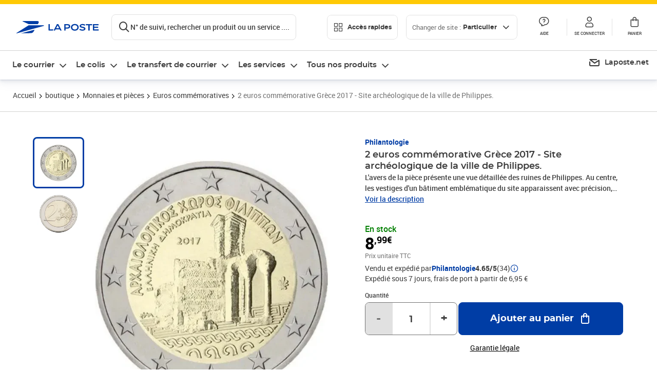

--- FILE ---
content_type: application/javascript; charset=UTF-8
request_url: https://www.laposte.fr/ecom/_nuxt/86a0fc1.modern.js
body_size: 13344
content:
(window.webpackJsonp=window.webpackJsonp||[]).push([[15],{1453:function(e,t,o){"use strict";o(623)},1454:function(e,t,o){"use strict";o(624)},1455:function(e,t,o){"use strict";o(625)},1456:function(e,t,o){"use strict";Object.defineProperty(t,"__esModule",{value:!0}),t.normalizeSearchByLocality=t.normalizeSearchByStreet=t.normalizeSearchByMunicipality=void 0;const r=o(1457),n=", ";t.normalizeSearchByMunicipality=address=>address.map((({properties:e})=>{let t=e.city;const o=/E ARRONDISSEMENT/g;if(t.toUpperCase().match(o)){const r=e.city.toUpperCase().replace(o,"").replace(/\d+/g,"").trim().toLowerCase();t=r.charAt(0).toUpperCase()+r.slice(1)}return Object.assign({zipCode:e.postcode,city:t},"paris"!==t.toLowerCase()&&{context:e.context.split(n)[1]})}));t.normalizeSearchByStreet=(address,e=null)=>address.filter((({properties:t})=>t.housenumber&&(!e||(0,r.convertCity)(t.city)===(0,r.convertCity)(e)))).map((({properties:e})=>({zipCode:e.postcode,city:e.city,streetName:e.name,context:e.context.split(n).slice(0,2).join(n)})));t.normalizeSearchByLocality=(e,t=null,o=null)=>{const n=new RegExp(`^${t}`,"i");return e.filter((({properties:e})=>e.locality&&(!t||e.postcode.match(n))&&(!o||(0,r.convertCity)(e.city)===(0,r.convertCity)(o)))).map((({properties:e})=>({zipCode:e.postcode,city:e.city,additionalStreetName:e.name})))}},1457:function(e,t,o){"use strict";Object.defineProperty(t,"__esModule",{value:!0}),t.getCountryName=t.checkEqualAddresses=t.trimUppercaseSingleSpace=t.convertCity=t.getObjectDiff=void 0;const r=o(34),n=o(316),c=r.__importDefault(o(317)),l=r.__importDefault(o(184)),d=r.__importDefault(o(185));l.default.registerLocale(d.default),t.getObjectDiff=function(e,t){var o;const r=(0,n.diff)(e,t,{normalize:(path,e,t,o)=>(null==o&&null==t&&(o=null,t=null),[t,o])});return null!==(o=null==r?void 0:r.map((e=>{var t;const path="/"+(null===(t=e.path)||void 0===t?void 0:t.join("/"));switch(e.kind){case"N":return{op:"add",path:path,value:e.rhs};case"E":return e.rhs||e.path&&"rnvpChecked"===e.path[0]?{op:"add",path:path,value:e.rhs}:{op:"remove",path:path};default:return{op:"remove",path:path}}})))&&void 0!==o?o:[]},t.convertCity=function(e){var t;return null===(t=(0,c.default)(e.replaceAll("-"," ")))||void 0===t?void 0:t.toUpperCase()};t.trimUppercaseSingleSpace=e=>e.trim().toUpperCase().replace(/\s\s+/g," ");t.checkEqualAddresses=(e,o)=>{const r=data=>{const e={};for(const o in data)e[o]=(0,t.trimUppercaseSingleSpace)(data[o]);return e};return JSON.stringify(r(e))===JSON.stringify(r(o))},t.getCountryName=function(e){var t;return null===(t=l.default.getName(e,"fr"))||void 0===t?void 0:t.toUpperCase()}},1458:function(e,t,o){"use strict";o(626)},1459:function(e,t,o){"use strict";o(627)},1460:function(e,t,o){"use strict";o(628)},1483:function(e,t,o){e.exports=o.p+"img/boite-jaune-activ.6f6b230.svg"},1484:function(e,t,o){e.exports=o.p+"img/boite-jaune-default.044e410.svg"},1485:function(e,t,o){e.exports=o.p+"img/boite-jaune-disabled.7025fe7.svg"},1486:function(e,t){e.exports="[data-uri]"},1487:function(e,t,o){e.exports=o.p+"img/bureau-de-poste-activ.590ec04.svg"},1488:function(e,t,o){e.exports=o.p+"img/bureau-de-poste-default.8501609.svg"},1489:function(e,t,o){e.exports=o.p+"img/bureau-de-poste-disabled.2bac93b.svg"},1490:function(e,t,o){e.exports=o.p+"img/bureau-de-poste-hover.9ed50c7.svg"},1491:function(e,t,o){e.exports=o.p+"img/chronopost-activ.5b43ed6.svg"},1492:function(e,t,o){e.exports=o.p+"img/chronopost-default.5aaef72.svg"},1493:function(e,t,o){e.exports=o.p+"img/chronopost-disabled.3083618.svg"},1494:function(e,t,o){e.exports=o.p+"img/chronopost-hover.33c555b.svg"},1495:function(e,t,o){e.exports=o.p+"img/colissimo-activ.a077ebe.svg"},1496:function(e,t,o){e.exports=o.p+"img/colissimo-default.f951aaa.svg"},1497:function(e,t,o){e.exports=o.p+"img/colissimo-disabled.cb3be60.svg"},1498:function(e,t,o){e.exports=o.p+"img/colissimo-hover.8be14ff.svg"},1499:function(e,t,o){e.exports=o.p+"img/dab-activ.f8325a4.svg"},1500:function(e,t,o){e.exports=o.p+"img/dab-default.f4ec666.svg"},1501:function(e,t,o){e.exports=o.p+"img/dab-disabled.d1b69ab.svg"},1502:function(e,t,o){e.exports=o.p+"img/dab-hover.f56cbb6.svg"},1503:function(e,t,o){e.exports=o.p+"img/generic-activ.ffac155.svg"},1504:function(e,t){e.exports="[data-uri]"},1505:function(e,t){e.exports="[data-uri]"},1506:function(e,t){e.exports="[data-uri]"},1507:function(e,t,o){e.exports=o.p+"img/mairie-activ.ec506c7.svg"},1508:function(e,t,o){e.exports=o.p+"img/mairie-default.e94c153.svg"},1509:function(e,t,o){e.exports=o.p+"img/mairie-disabled.e6c6777.svg"},1510:function(e,t,o){e.exports=o.p+"img/mairie-hover.d4b33a1.svg"},1511:function(e,t,o){e.exports=o.p+"img/number-activ.5d1256b.svg"},1512:function(e,t){e.exports="[data-uri]"},1513:function(e,t){e.exports="[data-uri]"},1514:function(e,t){e.exports="[data-uri]"},1515:function(e,t,o){e.exports=o.p+"img/pickme-activ.0b10ceb.svg"},1516:function(e,t,o){e.exports=o.p+"img/pickme-default.a400aa1.svg"},1517:function(e,t,o){e.exports=o.p+"img/pickme-disabled.f2cd66d.svg"},1518:function(e,t,o){e.exports=o.p+"img/pickme-hover.78d4c49.svg"},1519:function(e,t,o){e.exports=o.p+"img/point-relay-activ.3899fec.svg"},1520:function(e,t,o){e.exports=o.p+"img/point-relay-default.3f96236.svg"},1521:function(e,t,o){e.exports=o.p+"img/point-relay-disabled.0be6dae.svg"},1522:function(e,t,o){e.exports=o.p+"img/point-relay-hover.9c36ad4.svg"},1523:function(e,t,o){"use strict";var r=o(425),n=o(0),c=Object(n.defineComponent)({name:"List",emits:["edit","closeList","select"],components:{StoreFinderItem:r.a},props:{pointOfServiceList:{required:!0,type:Array},pointOfServiceIndex:{required:!1,type:Number},displayOnlyActiveItem:{required:!1,default:!1,type:Boolean},displaySchedule:{required:!1,default:!0,type:Boolean},displayAction:{required:!1,default:!0,type:Boolean},displayHolidays:{required:!1,default:!0,type:Boolean},btnTitle:{required:!1,type:String}},setup(e,t){var o=Object(n.ref)(null);return Object(n.watch)((()=>e.pointOfServiceIndex),(t=>{var r,n,c=null===(r=o.value)||void 0===r?void 0:r.querySelector("#item-"+(null===(n=e.pointOfServiceList[t])||void 0===n?void 0:n.code));c&&c.scrollIntoView({block:"start"})})),{root:o,setEditingState:e=>(t.emit("edit",e,e),e),closeInfoWindow:()=>(t.emit("closeList",!1),!1),selectPointOfService:e=>(t.emit("select",e,e),e)}}}),l=(o(1455),o(11)),d=Object(l.a)(c,(function(){var e=this,t=e._self._c;e._self._setupProxy;return t("div",{ref:"root",staticClass:"list__wrapper",class:{list__infoWindow:e.displayOnlyActiveItem}},[e.displayOnlyActiveItem?t("div",{staticClass:"list__close"},[t("button",{staticClass:"list__close__button",on:{click:e.closeInfoWindow}},[t("SolarisIcon",{attrs:{name:"action-close"}})],1)]):e._e(),e._v(" "),t("div",{staticClass:"list__items"},e._l(e.pointOfServiceList,(function(o,r){return t("div",{key:o.code,staticClass:"list__items__item",class:{"list__items__item--hidden":e.displayOnlyActiveItem,"list__items__item--active":r===e.pointOfServiceIndex},attrs:{id:"item-"+o.code}},[t("StoreFinderItem",{attrs:{"point-of-service":o,"btn-title":e.btnTitle,"display-action":e.displayAction,"display-schedule":e.displaySchedule,"display-holidays":e.displayHolidays},on:{select:e.selectPointOfService}})],1)})),0)])}),[],!1,null,"5ea011e1",null).exports,v=o(262).a,M=(o(1458),Object(l.a)(v,(function(){var e=this,t=e._self._c;e._self._setupProxy;return t("div",{staticClass:"userAddress__wrapper",class:{"userAddress__wrapper--active":e.isEditing}},[t("div",{staticClass:"userAddress__upper"},[t("div",{staticClass:"userAddress__upper__details"},[t("div",{staticClass:"userAddress__upper__details__total"},[e._v("\n        "+e._s(e.total)+" point"+e._s(e.total>1?"s":"")+" relais à proximité de :\n      ")]),e._v(" "),e.isEditing?e._e():t("div",{staticClass:"userAddress__upper__details__line"},[e._v("\n        "+e._s(e.street)+", "+e._s(e.location)+"\n      ")])]),e._v(" "),e.isEditing?e._e():t("button",{staticClass:"userAddress__upper__action",on:{click:function(t){return e.setEditingState(!0)}}},[e._v("\n      Modifier\n    ")]),e._v(" "),e.isEditing?t("button",{staticClass:"userAddress__upper__action",on:{click:function(t){return e.setEditingState(!1)}}},[e._v("\n      Annuler\n    ")]):e._e()]),e._v(" "),e.isEditing?[t("form",{staticClass:"userAddress__bottom",on:{submit:function(e){e.preventDefault()}}},[t("div",{staticClass:"userAddress__bottom__firstLine"},[t("SolarisInput",{staticClass:"userAddress__bottom__firstLine__input",attrs:{id:"address_firstLine",error:!e.isValidStreet,name:"firstLine",size:"compact",label:"",placeholder:"N° et libellé de voie",suggestions:e.streetSuggestions},on:{input:e.changeStreetName,suggestionSelect:e.selectStreetNameSuggestion},model:{value:e.street,callback:function(t){e.street=t},expression:"street"}})],1),e._v(" "),t("div",{staticClass:"userAddress__bottom__secondLine"},[t("SolarisInput",{staticClass:"userAddress__bottom__secondLine__input",attrs:{id:"address_secondLine",error:!e.isValidLocation,name:"secondLine",size:"compact",placeholder:"Code postal, ville",label:"",suggestions:e.locationSuggestions},on:{input:e.changeLocation,suggestionSelect:e.selectLocationSuggestion},model:{value:e.location,callback:function(t){e.location=t},expression:"location"}})],1),e._v(" "),t("div",{staticClass:"userAddress__bottom__thirdLine"},[t("SolarisSelect",{staticClass:"userAddress__bottom__thirdLine__country",attrs:{id:"country",name:"country",options:e.countriesList,size:"compact"},on:{input:e.resetErrors},model:{value:e.country,callback:function(t){e.country=t},expression:"country"}}),e._v(" "),t("SolarisButton",{staticClass:"userAddress__bottom__thirdLine__ok",attrs:{size:"regular",color:"darkgrey","is-loading":e.pointOfServiceIsLoading,disabled:e.errorNoResults||e.errorServer||e.validationError},on:{click:e.goToMap}},[e._v("\n          Ok\n        ")]),e._v(" "),e.geoLocationActivated?t("SolarisButton",{staticClass:"userAddress__bottom__thirdLine__button",attrs:{size:"regular",color:"darkgrey",type:"secondary",icon:"localization-geoloc"},on:{click:e.geolocate}}):e._e()],1)])]:e._e(),e._v(" "),e.geolocationError?t("div",{staticClass:"userAddress__error"},[t("SolarisIcon",{attrs:{name:"action-information",size:"small",type:"bold"}}),e._v("\n    La géolocalisation n'est pas supporté par votre appareil\n  ")],1):e._e(),e._v(" "),e.errorNoResults?t("SolarisNotification",{staticClass:"userAddress__error",attrs:{id:"1",type:"banner",text:"Aucun point relais n’est disponible sur l’adresse communiquée",title:"0 résultat",color:"error",icon:"action-alert"}}):e._e(),e._v(" "),e.errorServer?t("div",{staticClass:"userAddress__error"},[t("SolarisIcon",{attrs:{name:"action-information",size:"small",type:"bold"}}),e._v("\n    Service indisponible. Veuillez choisir un autre mode de livraison ou\n    réessayer plus tard.\n  ")],1):e._e(),e._v(" "),e.validationError?t("div",{staticClass:"userAddress__error"},[t("SolarisIcon",{attrs:{name:"action-information",size:"small",type:"bold"}}),e._v("\n    Merci de compléter les champs obligatoires.\n  ")],1):e._e()],2)}),[],!1,null,"48aac544",null).exports),m=o(4),y=(o(22),o(24),o(53)),I=o(286),N=o(684);function f(object,e){var t=Object.keys(object);if(Object.getOwnPropertySymbols){var o=Object.getOwnPropertySymbols(object);e&&(o=o.filter((function(e){return Object.getOwnPropertyDescriptor(object,e).enumerable}))),t.push.apply(t,o)}return t}function _(e){for(var i=1;i<arguments.length;i++){var source=null!=arguments[i]?arguments[i]:{};i%2?f(Object(source),!0).forEach((function(t){Object(m.a)(e,t,source[t])})):Object.getOwnPropertyDescriptors?Object.defineProperties(e,Object.getOwnPropertyDescriptors(source)):f(Object(source)).forEach((function(t){Object.defineProperty(e,t,Object.getOwnPropertyDescriptor(source,t))}))}return e}var j,D,z=Object(n.defineComponent)({name:"Woosmap",emits:["onMarkerEvent","update:triggerClickEvent"],props:{mapOptions:{required:!1,type:Object},mapPoints:{required:!1,type:Array},triggerMouseEvent:{required:!1,type:Object},triggerClickEvent:{required:!1,type:Number},disableInfoWindow:{required:!1,default:!1,type:Boolean},disableInfoWindowOnTriggerClick:{required:!1,default:!1,type:Boolean}},setup(e,t){var r,map,c,l=null===(r=Object(n.getCurrentInstance)())||void 0===r?void 0:r.proxy.$storeFinder,d={center:{lat:46.52863469527167,lng:2.43896484375},zoom:6,disable3dBuilding:!0},v={generic:{default:"generic-default.svg",hover:"generic-hover.svg",open:"generic-activ.svg",disabled:"generic-disabled.svg"},boitejaune:{default:"boite-jaune-default.svg",hover:"boite-jaune-hover.svg",open:"boite-jaune-activ.svg",disabled:"boite-jaune-disabled.svg"},bureauposte:{default:"bureau-de-poste-default.svg",hover:"bureau-de-poste-hover.svg",open:"bureau-de-poste-activ.svg",disabled:"bureau-de-poste-disabled.svg"},chronopost:{default:"chronopost-default.svg",hover:"chronopost-hover.svg",open:"chronopost-activ.svg",disabled:"chronopost-disabled.svg"},colissimo:{default:"colissimo-default.svg",hover:"colissimo-hover.svg",open:"colissimo-activ.svg",disabled:"colissimo-disabled.svg"},dab:{default:"dab-default.svg",hover:"dab-hover.svg",open:"dab-activ.svg",disabled:"dab-disabled.svg"},mairie:{default:"mairie-default.svg",hover:"mairie-hover.svg",open:"mairie-activ.svg",disabled:"mairie-disabled.svg"},pickme:{default:"pickme-default.svg",hover:"pickme-hover.svg",open:"pickme-activ.svg",disabled:"pickme-disabled.svg"},pointrelay:{default:"point-relay-default.svg",hover:"point-relay-hover.svg",open:"point-relay-activ.svg",disabled:"point-relay-disabled.svg"},number:{default:"number-default.svg",hover:"number-hover.svg",open:"number-activ.svg",disabled:"number-disabled.svg"}},M=new N.a({radius:40,extent:256,maxZoom:20}),m=56,f=Object(n.ref)(!0),j=Object(n.ref)(),D=null,z=[],S=!0,O=null,A=0,L=20,T=[],h=()=>{map=new woosmap.map.Map(j.value,C(e.mapOptions)),f.value=!1,pe()&&x()},E=()=>{pe()&&Q()},C=e=>_(_({},d),e),x=()=>{k(),w(),Q()},k=()=>{map.addListener("dragend",(()=>{W()})),map.addListener("zoom_changed",Object(I.debounce)((()=>{W()}),100)),map.addListener("click",(()=>{ue()}))},w=()=>{(c=new woosmap.map.InfoWindow({disableAutoPan:!0})).addListener("closeclick",ge)},Q=()=>{P(),T=Z(),M.load(T),L=B(),Y()},P=()=>{ue(),S=!0,z=U(),t.emit("onMarkerEvent",y.MarkerEvent.CLOSE),t.emit("onMarkerEvent",y.MarkerEvent.OUT)},U=()=>{var e=[...z];for(var t of e)t.marker.setMap(null);return[]},Z=()=>e.mapPoints.map(((e,t)=>({type:"Feature",properties:{},geometry:{type:"Point",coordinates:[e.marker.coordinates.lng,e.marker.coordinates.lat]},index:t}))),B=()=>{var t=M.trees.findIndex((t=>{var o;return t.numItems===(null===(o=e.mapPoints)||void 0===o?void 0:o.length)}));return t>15?t:15},Y=()=>{var e=map.getZoom();G(M.points),e===map.getZoom()&&W()},G=e=>{var t=new woosmap.map.LatLngBounds;e.forEach((e=>{var o=new woosmap.map.LatLng(e.geometry.coordinates[1],e.geometry.coordinates[0]);t.extend(o)})),R(t),map.getZoom()>L&&map.setZoom(L)},R=e=>{var t=H();map.fitBounds(e,{top:m+t,bottom:t,left:28+t,right:28+t})},H=()=>{var e=map.getDiv(),t=e.offsetWidth,o=e.offsetHeight;return.3*((t>o?o:t)-300)+6},W=()=>{var e,t=null!==(e=null==D?void 0:D.index)&&void 0!==e?e:null,o=M.getClusters(K(),map.getZoom());F(o),z=null!==t?V(t):U(),X(o,t),ee(z)},F=e=>{if(S){var t=map.getZoom();T.forEach(((o,r)=>{e.some((e=>e.index===r))&&(o.zoom=t)})),J(e)}},J=e=>{e.filter((e=>e.id)).forEach((e=>{var t=e.properties.cluster_id;M.getChildren(t).forEach((e=>{if(e.index){var o=M.getClusterExpansionZoom(t);T[e.index].zoom=o}})),M.getLeaves(t,1/0,0).forEach((e=>{e.zoom||(e.zoom=L)}))}))},K=()=>{var e=map.getBounds();return[e.getSouthWest().lng(),e.getSouthWest().lat(),e.getNorthEast().lng(),e.getNorthEast().lat()]},V=e=>{var t=[...z],o=t.find((t=>t.index===e));if(o){for(var r of t)r.index!==e&&r.marker.setMap(null);(t=[]).push(o)}return t},X=(e,t)=>{$(),null!==t&&(t=te(t,e)),ie(e,t)},$=()=>{S&&(map.getZoom()>15&&map.setZoom(15),S=!1)},ee=e=>{if(null!==O){var t=e.find((e=>e.index===O));t&&woosmap.map.event.trigger(t.marker,"click",["triggerClick"]),O=null}},te=(e,t)=>(t.some((t=>t.index===e))||(e=null,ue(),z=U()),e),ie=(e,t)=>{e.forEach((e=>{var o=new woosmap.map.LatLng(e.geometry.coordinates[1],e.geometry.coordinates[0]);e.index!==t&&z.push({index:e.index,marker:e.properties.cluster?de(o,e):oe(o,e.index)})}))},oe=(t,o)=>{var r,n,c,l,d,v,M=e.mapPoints[o],m=(null===(r=M.marker.icon)||void 0===r?void 0:r.category)||y.IconCategory.GENERIC,I=re(m,y.IconStatus.DEFAULT),N=re(m,y.IconStatus.DISABLED),f=re(m,y.IconStatus.HOVER),_=re(m,y.IconStatus.OPEN),j={icon:(null===(n=M.marker.icon)||void 0===n?void 0:n.disabled)?N:I,position:t,map:map,draggable:!1,clickable:!(null===(c=M.marker.icon)||void 0===c?void 0:c.disabled)};(null===(l=M.marker.icon)||void 0===l?void 0:l.category)===y.IconCategory.NUMBER&&(null===(d=M.marker.icon)||void 0===d?void 0:d.label)&&(j.label={text:null===(v=M.marker.icon)||void 0===v?void 0:v.label,className:"label"});var marker=new woosmap.map.Marker(j);return ae(marker,o,_,I,f),se(M,marker,o,t,_),marker},re=function(e,t){var r=arguments.length>2&&void 0!==arguments[2]?arguments[2]:m;return{url:o(1482)("./".concat(v[e][t])),scaledSize:{width:r,height:r}}},ae=(marker,e,o,r,n)=>{marker.addListener("mouseover",(()=>{t.emit("onMarkerEvent",y.MarkerEvent.OVER,e),marker.setIcon(n)})),marker.addListener("mouseout",(()=>{t.emit("onMarkerEvent",y.MarkerEvent.OUT),D?marker.setIcon(D.index===e?o:r):marker.setIcon(r)}))},se=(o,marker,r,l,d)=>{var v;if(o.infoWindow){var M=n.default.extend(o.infoWindow.component);(v=o.infoWindow.data&&0!==Object.keys(o.infoWindow.data).length?new M({propsData:{data:o.infoWindow.data}}):new M).$mount()}marker.addListener("click",(function(){var n,M,m=arguments.length>0&&void 0!==arguments[0]?arguments[0]:"default";ne(r,l),t.emit("onMarkerEvent",y.MarkerEvent.OPEN,r),marker.setIcon(d),D={index:r,marker:marker,iconCategory:null!==(M=null===(n=o.marker.icon)||void 0===n?void 0:n.category)&&void 0!==M?M:y.IconCategory.GENERIC},!o.infoWindow||e.disableInfoWindow||e.disableInfoWindowOnTriggerClick&&"triggerClick"===m?(A=0,le(l,!1)):(c.setContent('<div id="infowindow">'.concat(v.$el.outerHTML,"</div>")),c.open(map,marker),ce(l,v))}))},ne=(e,t)=>{var o;(null==D?void 0:D.index)===e?le(t,!0):(null==D?void 0:D.iconCategory)&&(null===(o=D.marker)||void 0===o||o.setIcon(re(D.iconCategory,y.IconStatus.DEFAULT)))},ce=(e,t)=>{Object(n.nextTick)((()=>{setTimeout((()=>{var o=document.getElementById("infowindow");if(o){var r=map.getDiv().offsetHeight,n=o.offsetHeight;A=n+m+10<r?n+m+10:r-10,o.innerHTML="",o.appendChild(t.$el)}le(e,!0)}),100)}))},le=function(e,t){var o=arguments.length>2&&void 0!==arguments[2]?arguments[2]:0,r={center:e,duration:300,padding:{top:t?A:0}};o&&(r.zoom=o),map.flyTo(r)},de=(e,t)=>{var r={width:48,height:48},n={url:o(711),scaledSize:r},c={url:o(712),scaledSize:r},marker=new woosmap.map.Marker({label:{text:t.properties.point_count_abbreviated,className:"cluster"},position:e,icon:n,map:map});return marker.addListener("mouseover",(()=>{marker.setIcon(c)})),marker.addListener("mouseout",(()=>{marker.setIcon(n)})),marker.addListener("click",(()=>{var e=M.getLeaves(t.properties.cluster_id,1/0,0);ue(),G(e)})),marker},ue=()=>{null==c||c.close(),ge()},ge=()=>{var e;t.emit("onMarkerEvent",y.MarkerEvent.CLOSE),(null==D?void 0:D.iconCategory)&&(null===(e=D.marker)||void 0===e||e.setIcon(re(D.iconCategory,y.IconStatus.DEFAULT))),D=null},pe=()=>{var t;return!!(null===(t=e.mapPoints)||void 0===t?void 0:t.length)&&!!map};return Object(n.watch)((()=>e.triggerMouseEvent),(t=>{(t=>{var o;if(null!==(null==t?void 0:t.index)){var r=null==z?void 0:z.find((e=>e.index===(null==t?void 0:t.index))),n=!!(null===(o=e.mapPoints[t.index].marker.icon)||void 0===o?void 0:o.disabled);r&&!n&&((null==t?void 0:t.status)===y.MouseStatus.MOUSEOVER?woosmap.map.event.trigger(r.marker,"mouseover"):(null==t?void 0:t.status)===y.MouseStatus.MOUSEOUT&&woosmap.map.event.trigger(r.marker,"mouseout"))}})(t)}),{deep:!0}),Object(n.watch)((()=>e.triggerClickEvent),(o=>{var r;if(void 0!==o){var n=new woosmap.map.LatLng(e.mapPoints[o].marker.coordinates.lat,e.mapPoints[o].marker.coordinates.lng),c=z.find((e=>e.index===o)),l=!!(null===(r=e.mapPoints[o].marker.icon)||void 0===r?void 0:r.disabled);c&&!l?(ue(),woosmap.map.event.trigger(c.marker,"click",["triggerClick"])):(ue(),l||(O=o),le(n,!1,T[o].zoom-1)),t.emit("update:triggerClickEvent",void 0)}})),Object(n.watch)((()=>e.mapPoints),(()=>{pe()&&(c?Q():x())})),Object(n.onMounted)((()=>{if(document.getElementById("woosmap-script"))h();else{var script=document.createElement("script");script.src="".concat(l.woosmap.url,"?key=").concat(l.woosmap.key),script.id="woosmap-script",script.async=!0,script.defer=!0,script.addEventListener("load",h),window.addEventListener("resize",Object(I.debounce)(E,500)),document.body.appendChild(script)}})),Object(n.onBeforeUnmount)((()=>{window.removeEventListener("resize",Object(I.debounce)(E,500))})),{isLoading:f,mapRef:j,isMarkerInitStep:S,markerSelected:D,mapMarkers:z,onResize:E,closeInfoWindow:ue,defineInitZoom:Y,getIcons:re}}}),S=z,O=(o(1459),Object(l.a)(S,(function(){var e=this,t=e._self._c;e._self._setupProxy;return t("div",{staticClass:"woosmap"},[e.isLoading?t("div",{staticClass:"woosmap__loader"}):e._e(),e._v(" "),t("div",{ref:"mapRef",staticClass:"woosmap__map"})])}),[],!1,null,"5063f99e",null).exports);!function(e){e.POSTOFFICE="Bureau de Poste",e.RELAYPOINT="Point relais"}(j||(j={})),function(e){e.LIST="list",e.MAP="map",e.FULL="full"}(D||(D={}));var A=Object(n.defineComponent)({name:"Grid",emits:["select","close","fetch"],components:{StoreFinderList:d,StoreFinderUserAddress:M,Woosmap:O},props:{pointOfServiceList:{required:!0,type:Array},userAddress:{required:!0,type:Object},geoLocationActivated:{required:!1,type:Boolean,default:!0},franceOnly:{required:!1,type:Boolean,default:!1},btnTitle:{required:!1,type:String},displayAction:{required:!1,default:!0,type:Boolean},displaySchedule:{required:!1,default:!0,type:Boolean},displayHolidays:{required:!1,default:!0,type:Boolean}},setup(e,t){var o=Object(n.ref)(!1),r=Object(n.ref)(D),c=Object(n.ref)(-1),l=Object(n.ref)(!1),d=Object(n.ref)(r.value.LIST),v=Object(n.computed)((()=>e.pointOfServiceList.map((e=>({marker:{coordinates:{lat:e.geoPoint.latitude,lng:e.geoPoint.longitude},icon:{category:e.type===j.RELAYPOINT?"boitejaune":"bureauposte"}}}))))),M=Object(n.computed)((()=>d.value===r.value.LIST||m.value)),m=Object(n.computed)((()=>d.value===r.value.MAP&&c.value>-1)),y=e=>{window.innerWidth<1280&&(document.body.style.overflow=e?"hidden":"auto")};return Object(n.onMounted)((()=>{y(!0)})),Object(n.onBeforeUnmount)((()=>{y(!1)})),{isLoading:o,gridModes:r,pointOfServiceIndex:c,backdrop:l,selectPointOfService:e=>(t.emit("select",e,e),e),close:()=>{t.emit("close")},fetchNewStores:address=>(t.emit("fetch",address,address),address),hideScroll:y,activeGridMode:d,displayBackdrop:e=>{l.value=e},displayList:M,displayInfoWindow:m,setGridMode:()=>{d.value===r.value.LIST?d.value=r.value.MAP:d.value=r.value.LIST},mapPoints:v,onMarkerEvent:(e,t)=>{"open"===e&&(c.value=t)}}}}),L=(o(1460),Object(l.a)(A,(function(){var e=this,t=e._self._c;e._self._setupProxy;return t("div",{staticClass:"grid__wrapper"},[e.isLoading?t("div",{staticClass:"grid__loader"},[t("SolarisLoader")],1):t("div",[t("div",{staticClass:"grid__header"},[t("button",{staticClass:"grid__header__action",on:{click:e.close}},[t("SolarisIcon",{attrs:{name:"arrow-large-left"}})],1),e._v(" "),t("div",{staticClass:"grid__header__text"},[e._v("Trouver un Point relais")]),e._v(" "),t("button",{staticClass:"grid__header__action grid__header__switch",on:{click:e.setGridMode}},[e.activeGridMode===e.gridModes.LIST?t("SolarisIcon",{attrs:{name:"editing-flag"}}):e._e(),e._v(" "),e.activeGridMode===e.gridModes.MAP?t("SolarisIcon",{attrs:{name:"editing-display-list"}}):e._e()],1)]),e._v(" "),e.pointOfServiceList?t("div",{staticClass:"grid__body"},[t("div",{staticClass:"grid__body__userAddress"},[t("StoreFinderUserAddress",{attrs:{total:e.pointOfServiceList.length,"user-address":e.userAddress,"geo-location-activated":e.geoLocationActivated,"france-only":e.franceOnly},on:{edit:e.displayBackdrop,fetch:e.fetchNewStores}})],1),e._v(" "),t("div",{staticClass:"grid__body__mode"},[t("transition",{attrs:{name:e.displayInfoWindow?"translate-fade":""}},[t("div",{staticClass:"grid__body__list",class:{grid__body__infoWindow:e.displayInfoWindow,"grid__body__list--active":e.displayList}},[t("StoreFinderList",{attrs:{"point-of-service-list":e.pointOfServiceList,"point-of-service-index":e.pointOfServiceIndex,"display-only-active-item":e.displayInfoWindow,"btn-title":e.btnTitle,"display-action":e.displayAction,"display-schedule":e.displaySchedule,"display-holidays":e.displayHolidays},on:{edit:e.displayBackdrop,closeList:function(t){e.pointOfServiceIndex=-1},select:e.selectPointOfService}})],1)]),e._v(" "),t("div",{staticClass:"grid__body__map",class:{"grid__body__mode--active":e.activeGridMode===e.gridModes.MAP,"grid__body__mode--disabled":e.activeGridMode!==e.gridModes.MAP}},[t("Woosmap",{attrs:{"map-points":e.mapPoints},on:{onMarkerEvent:e.onMarkerEvent}})],1)],1),e._v(" "),t("transition",{attrs:{name:"fade"}},[e.backdrop?t("div",{staticClass:"grid__body__backdrop"}):e._e()])],1):e._e()])])}),[],!1,null,"77588148",null));t.a=L.exports},262:function(e,t,o){"use strict";(function(e){o(214),o(93),o(312),o(314),o(83),o(622),o(57),o(175);var r=o(3),n=o(276),c=o(169),l=(o(22),o(24),o(38),o(44),o(0)),d=o(37),v=o.n(d),M=o(679),m=o.n(M);function y(){y=function(e,t){return new o(e,void 0,t)};var e=RegExp.prototype,t=new WeakMap;function o(e,r,n){var l=new RegExp(e,r);return t.set(l,n||t.get(e)),Object(c.a)(l,o.prototype)}function r(e,o){var g=t.get(o);return Object.keys(g).reduce((function(t,o){var i=g[o];if("number"==typeof i)t[o]=e[i];else{for(var r=0;void 0===e[i[r]]&&r+1<i.length;)r++;t[o]=e[i[r]]}return t}),Object.create(null))}return Object(n.a)(o,RegExp),o.prototype.exec=function(t){var o=e.exec.call(this,t);if(o){o.groups=r(o,this);var n=o.indices;n&&(n.groups=r(n,this))}return o},o.prototype[Symbol.replace]=function(o,n){if("string"==typeof n){var c=t.get(this);return e[Symbol.replace].call(this,o,n.replace(/\$<([^>]+)>/g,(function(e,t){var o=c[t];return"$"+(Array.isArray(o)?o.join("$"):o)})))}if("function"==typeof n){var l=this;return e[Symbol.replace].call(this,o,(function(){var e=arguments;return"object"!=typeof e[e.length-1]&&(e=[].slice.call(e)).push(r(e,l)),n.apply(this,e)}))}return e[Symbol.replace].call(this,o,n)},y.apply(this,arguments)}t.a=Object(l.defineComponent)({name:"UserAddress",emits:["edit","fetch"],props:{total:{required:!0,type:Number},userAddress:{required:!0,type:Object},geoLocationActivated:{required:!1,type:Boolean,default:!0},franceOnly:{required:!1,type:Boolean,default:!1}},setup(t,o){var n,c,d=null===(n=Object(l.getCurrentInstance)())||void 0===n?void 0:n.proxy.$store,M=null===(c=Object(l.getCurrentInstance)())||void 0===c?void 0:c.proxy.$config,I=new m.a({axios:v.a.create({baseURL:M.address.gouv.host,timeout:M.address.gouv.timeout})}),N=Object(l.computed)((()=>d.getters["pickup/geolocationError"])),f=Object(l.computed)((()=>d.getters["pickup/geocodingError"])),_=Object(l.computed)((()=>d.getters["pickup/geolocatedInformation"])),j=Object(l.computed)((()=>d.getters["pickup/errorServer"])),D=Object(l.computed)((()=>d.getters["pickup/errorNoResults"])),z=e=>d.commit("pickup/setGeopoint",e),S=e=>d.commit("pickup/setGeolocationError",e),O=e=>d.commit("pickup/setGeocondingError",e),A=e=>d.commit("pickup/setServerError",e),L=e=>d.commit("pickup/setErrorNoResults",e),T=Object(l.ref)(null),h=Object(l.ref)(null),E=Object(l.ref)(null),C=Object(l.ref)(!1),x=Object(l.ref)(null),k=Object(l.ref)(!1),w=Object(l.ref)([]),Q=Object(l.ref)([]),P=e=>{var t,r,n,c;return C.value=e,e||(T.value=null!==(r=null===(t=x.value)||void 0===t?void 0:t.street)&&void 0!==r?r:null,h.value=null!==(c=null===(n=x.value)||void 0===n?void 0:n.location)&&void 0!==c?c:null),F(),z(!1),o.emit("edit",C.value,e),C.value},U=Object(l.computed)((()=>[{value:"FR",label:"France"},...t.franceOnly?[]:[{value:"BE",label:"Belgique"}]])),Z=Object(l.computed)((()=>{var e,t=("BE"===E.value?y(/^([1-9]{1}[0-9]{3}),?\s+([a-zA-Z0-9À-ÿ'’\s-]*)/gi,{zipCode:1,city:2}):y(/^([0-9]{5}),?\s+([a-zA-Z0-9À-ÿ'’\s-]*)/gi,{zipCode:1,city:2})).exec(null!==(e=h.value)&&void 0!==e?e:"");return t?{zipCode:t.groups.zipCode,city:t.groups.city}:null})),B=Object(l.computed)((()=>!!Z.value)),Y=Object(l.computed)((()=>!!T.value)),G=Object(l.computed)((()=>!h.value||!T.value)),R=Object(l.computed)((()=>{var e,t;return null!==(t=null===(e=Z.value)||void 0===e?void 0:e.city)&&void 0!==t?t:null})),H=Object(l.computed)((()=>{var e,t;return null!==(t=null===(e=Z.value)||void 0===e?void 0:e.zipCode)&&void 0!==t?t:null})),W=()=>{if(L(!1),!B.value||!Y.value||!E.value)return A(!0),void(C.value=!0);k.value=!0,o.emit("fetch",{streetName:T.value,zipCode:H.value,city:R.value,countryCode:E.value}),k.value=!1,x.value={street:T.value,location:h.value},P(!1)},F=()=>{S(!1),A(!1),L(!1),O(!1)},J=()=>{_.value&&(T.value=_.value[0],h.value=_.value[1],W())};Object(l.watch)(_,J);Object(l.onMounted)((()=>{var e;A(!1),T.value=t.userAddress.streetName,h.value=t.userAddress.zipCode+", "+t.userAddress.city,E.value=null!==(e=t.userAddress.countryCode)&&void 0!==e?e:t.userAddress.country,x.value={street:T.value,location:h.value},z(!1)}));var K=(t,time)=>{var o=Object(l.ref)(null);o.value&&clearTimeout(o.value),o.value=+e.setTimeout((()=>{t()}),time)},V=function(){var e=Object(r.a)((function*(){if(T.value)try{w.value=(yield I.searchByStreet({streetName:T.value,zipCode:H.value,city:R.value})).map((e=>{var t;return{label:"".concat(e.streetName,", ").concat(e.city,", ").concat(null===(t=e.context)||void 0===t?void 0:t.split(",")),value:e}}))}catch(e){}}));return function(){return e.apply(this,arguments)}}(),X=function(){var e=Object(r.a)((function*(){if(h.value)try{Q.value=(yield I.searchByMunicipality({search:h.value})).filter((e=>{var t;return!["Gouadeloupe","Martinique","Guyane","La Réunion","Saint-Pierre et Miquelon","Mayotte","Saint-Barthélemy","Saint-Martin","Wallis et Futuna","Polynésie Française","Nouvelle-Calédonie","Terres australes et antarctiques françaises"].includes(null!==(t=e.context)&&void 0!==t?t:"")})).map((e=>{var t,o;return{label:"".concat(e.zipCode,", ").concat(e.city).concat(e.context?", "+e.context:""),value:{city:null!==(t=e.city)&&void 0!==t?t:null,zipCode:null!==(o=e.zipCode)&&void 0!==o?o:null}}}))}catch(e){}}));return function(){return e.apply(this,arguments)}}(),$=e=>{h.value="".concat(e.value.zipCode,", ").concat(e.value.city),Q.value=[]};return{geolocationError:N,geocodingError:f,geolocatedInformation:_,errorServer:j,errorNoResults:D,setGeopoint:z,setGeolocationError:S,setGeocondingError:O,setServerError:A,setErrorNoResults:L,setGeolocatedInformation:e=>d.commit("pickup/setGeolocatedInformation",e),street:T,location:h,country:E,city:R,zipCode:H,isEditing:C,validationError:G,lastValidAddress:x,pointOfServiceIsLoading:k,countriesList:U,resetErrors:F,geocodingErr:()=>{f.value&&A(!0)},geolocate:()=>{z(!0)},setEditingState:P,goToMap:W,changeLocation:()=>{if(F(),"FR"===E.value)return K(X,300)},geolocateUser:J,streetSuggestions:w,locationSuggestions:Q,selectStreetNameSuggestion:e=>{T.value=e.value.streetName,w.value=[],$(e)},selectLocationSuggestion:$,debounceSearch:K,changeStreetName:()=>{if(F(),"FR"===E.value)return K(V,300)},searchAddress:V,isValidLocation:B,isValidStreet:Y}}})}).call(this,o(28))},425:function(e,t,o){"use strict";o(38),o(57);var r=o(0),n=Object(r.defineComponent)({name:"StoreFinderSchedule",props:{openingHours:{required:!0,type:Array}},setup:(e,t)=>({})}),c=(o(1453),o(11)),l=Object(c.a)(n,(function(){var e=this,t=e._self._c;e._self._setupProxy;return t("div",{staticClass:"delivery__schedules__wrapper"},[t("div",{staticClass:"delivery__schedules__title"},[e._v("Horaires")]),e._v(" "),e._l(e.openingHours,(function(o){return t("div",{key:o.weekDay,staticClass:"delivery__schedules__line"},[t("div",{staticClass:"delivery__schedules__day"},[e._v(e._s(o.weekDay))]),e._v(" "),t("div",{staticClass:"delivery__schedules__hours"},e._l(o.schedules,(function(o){return t("div",{key:o,staticClass:"delivery__schedules__column"},[e._v("\n        "+e._s(o.replace("-"," - "))+"\n      ")])})),0)])}))],2)}),[],!1,null,"b37cfc8c",null).exports,d=Object(r.defineComponent)({name:"Item",emits:["select"],components:{StoreFinderSchedule:l},props:{pointOfService:{required:!0,type:Object},displaySchedule:{required:!1,default:!0,type:Boolean},displayAction:{required:!1,default:!0,type:Boolean},displayHolidays:{required:!1,default:!0,type:Boolean},btnTitle:{required:!1,default:"Choisir ce point relais",type:String}},setup:(e,t)=>({isLoading:Object(r.ref)(!1),scheduleIsOpen:Object(r.ref)(!1),features:Object(r.ref)({access:"reducedMobilityAccess",localisation:"localisationIndex"}),selectPointOfService:()=>(t.emit("select",e.pointOfService),e.pointOfService)})}),v=(o(1454),Object(c.a)(d,(function(){var e=this,t=e._self._c;e._self._setupProxy;return t("div",{staticClass:"item__wrapper"},[t("div",{staticClass:"item__heading"},[t("div",{staticClass:"item__heading__title"},[e._v(e._s(e.pointOfService.name))]),e._v(" "),e._t("default")],2),e._v(" "),t("div",{staticClass:"item__informations__container"},[t("div",{staticClass:"item__informations"},[e._v(e._s(e.pointOfService.type))]),e._v(" "),t("div",{staticClass:"item__informations"},[e._v("\n      "+e._s(e.pointOfService.address.streetName)+"\n    ")]),e._v(" "),t("div",{staticClass:"item__informations"},[e._v(e._s(e.pointOfService.address.zipCode))]),e._v(" "),t("div",{staticClass:"item__informations"},[e._v(e._s(e.pointOfService.address.city))]),e._v(" "),t("div",{staticClass:"item__informations"},[e._v("\n      "+e._s(e.pointOfService.address.countryCode)+"\n    ")]),e._v(" "),t("div",{staticClass:"item__informations"},[e._v(e._s(e.pointOfService.address.phone))])]),e._v(" "),e.pointOfService.holidays&&e.pointOfService.holidays.length&&e.displayHolidays?t("SolarisNotification",{staticClass:"item__holidays",attrs:{id:"1",color:"quiet",type:"banner",closable:!1,icon:"action-information-warning",text:""}},e._l(e.pointOfService.holidays,(function(o){return t("p",{key:o,staticClass:"item__holiday"},[e._v("\n      "+e._s(o)+"\n    ")])})),0):e.pointOfService.closed?t("SolarisNotification",{staticClass:"item__holidays",attrs:{id:"2",color:"quiet",type:"banner",closable:!1,icon:"action-information-warning",text:""}},[t("p",{staticClass:"item__holiday"},[e._v("Fermé pendant la période de retrait")])]):e._e(),e._v(" "),e.displaySchedule?t("button",{staticClass:"item__scheduleLink",class:{"item__scheduleLink--isActive":e.scheduleIsOpen},on:{click:()=>{e.scheduleIsOpen=!e.scheduleIsOpen}}},[e._v("\n    Détails & horaires\n    "),t("SolarisIcon",{attrs:{size:"small",name:"arrow-bottom"}})],1):e._e(),e._v(" "),t("transition",{attrs:{name:"fade"}},[e.scheduleIsOpen?t("div",{staticClass:"item__features"},[e.pointOfService.distanceKm&&e.pointOfService.distanceKm>1?t("div",{staticClass:"item__feature__picto"},[t("SolarisIcon",{attrs:{name:"localization-pin"}}),e._v("\n        "+e._s(e.pointOfService.distanceKm)+" km\n      ")],1):e._e(),e._v(" "),e.pointOfService.distanceKm&&e.pointOfService.distanceKm<1?t("div",{staticClass:"item__feature__picto"},[t("SolarisIcon",{attrs:{name:"localization-pin"}}),e._v("\n        "+e._s(e.pointOfService.distanceM)+" m\n      ")],1):e._e(),e._v(" "),e.pointOfService.features&&e.pointOfService.features[e.features.access]?t("div",{staticClass:"item__feature__picto"},[t("SolarisIcon",{attrs:{name:"localization-mobility"}}),e._v("\n        Accessible aux personnes à mobilité réduite\n      ")],1):e._e(),e._v(" "),t("div",{staticClass:"item__schedules"},[t("StoreFinderSchedule",{attrs:{"opening-hours":e.pointOfService.openingHours}})],1)]):e._e()]),e._v(" "),e.displayAction?t("div",{staticClass:"item__action"},[t("SolarisButton",{attrs:{"is-loading":e.isLoading,disabled:e.pointOfService.closed&&!(e.pointOfService.holidays&&e.pointOfService.holidays.length)},on:{click:e.selectPointOfService}},[e._v("\n      "+e._s(e.btnTitle)+"\n    ")])],1):e._e()],1)}),[],!1,null,"5d4591d0",null));t.a=v.exports},53:function(e,t,o){"use strict";Object.defineProperty(t,"__esModule",{value:!0}),t.MouseStatus=t.IconStatus=t.IconCategory=t.MarkerEvent=void 0,function(e){e.OVER="over",e.OUT="out",e.OPEN="open",e.CLOSE="close"}(t.MarkerEvent||(t.MarkerEvent={})),function(e){e.GENERIC="generic",e.BOITEJAUNE="boitejaune",e.BUREAUPOSTE="bureauposte",e.CHRONOPOST="chronopost",e.COLISSIMO="colissimo",e.DAB="dab",e.MAIRIE="mairie",e.PICKME="pickme",e.POINTRELAY="pointrelay",e.NUMBER="number"}(t.IconCategory||(t.IconCategory={})),function(e){e.DEFAULT="default",e.HOVER="hover",e.OPEN="open",e.DISABLED="disabled"}(t.IconStatus||(t.IconStatus={})),function(e){e.MOUSEOVER="mouseOver",e.MOUSEOUT="mouseOut"}(t.MouseStatus||(t.MouseStatus={}))},623:function(e,t,o){e.exports={}},624:function(e,t,o){e.exports={}},625:function(e,t,o){e.exports={}},626:function(e,t,o){e.exports={}},627:function(e,t,o){e.exports={}},628:function(e,t,o){e.exports={}},640:function(e,t,o){"use strict";Object.defineProperty(t,"__esModule",{value:!0});const r=o(34),n=r.__importDefault(o(802)),c=r.__importDefault(o(803)),l=r.__importDefault(o(804)),d=r.__importDefault(o(805));t.default={state:n.default,getters:c.default,actions:l.default,mutations:d.default}},679:function(e,t,o){"use strict";Object.defineProperty(t,"__esModule",{value:!0});const r=o(34),n=o(1456),c=r.__importDefault(o(30));t.default=class{constructor({axios:e}){this.searchByMunicipality=({search:e})=>r.__awaiter(this,void 0,void 0,(function*(){let data;try{const t=yield this.axios.get(`/search?q=${e}&type=municipality`);t.data.features&&200===t.status&&(data=(0,n.normalizeSearchByMunicipality)(t.data.features))}catch(e){data=[],c.default.error("Unable to search with zipcode",{channel:"address",subchannel:"gouv",error:e})}return data})),this.searchByStreet=({streetName:e,zipCode:t,city:o})=>r.__awaiter(this,void 0,void 0,(function*(){let data;try{const r=yield this.axios.get(`/search?q=${e}&type=housenumber&postcode=${t||""}`);r.data.features&&200===r.status&&(data=(0,n.normalizeSearchByStreet)(r.data.features,o))}catch(e){data=[],c.default.error("Unable to search with streetName",{channel:"address",subchannel:"gouv",error:e})}return data})),this.searchByLocality=({locality:e,zipCode:t,city:o})=>r.__awaiter(this,void 0,void 0,(function*(){let data;try{const r=yield this.axios.get(`/search?q=${e}&type=locality&limit=100`);r.data.features&&200===r.status&&(data=(0,n.normalizeSearchByLocality)(r.data.features,t,o))}catch(e){data=[],c.default.error("Unable to search with locality",{channel:"address",subchannel:"gouv",error:e})}return data})),this.axios=e}}},711:function(e,t){e.exports="[data-uri]"},712:function(e,t){e.exports="[data-uri]"},802:function(e,t,o){"use strict";Object.defineProperty(t,"__esModule",{value:!0}),t.default=()=>({geoPoint:!1,geolocationError:!1,geocodingError:null,errorServer:!1,errorNoResults:!1,geolocatedInformation:null})},803:function(e,t,o){"use strict";Object.defineProperty(t,"__esModule",{value:!0}),t.default={geocodingError:e=>e.geocodingError,geolocationError:e=>e.geolocationError,geolocatedInformation:e=>e.geolocatedInformation,errorServer:e=>e.errorServer,errorNoResults:e=>e.errorNoResults,geoPoint:e=>e.geoPoint}},804:function(e,t,o){"use strict";Object.defineProperty(t,"__esModule",{value:!0}),t.default={}},805:function(e,t,o){"use strict";Object.defineProperty(t,"__esModule",{value:!0}),t.default={setGeopoint(e,t){e.geoPoint=t},setGeolocationError(e,t){e.geolocationError=t},setGeocondingError(e,t){e.geocodingError=t},setServerError(e,t){e.errorServer=t},setErrorNoResults(e,t){e.errorNoResults=t},setGeolocatedInformation(e,t){e.geolocatedInformation=t}}}}]);